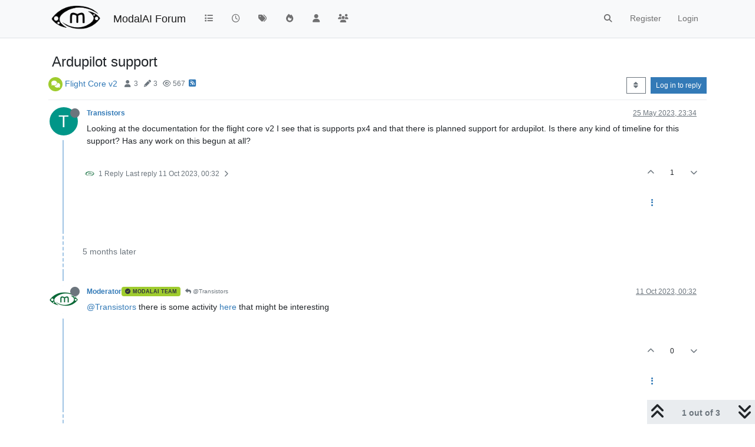

--- FILE ---
content_type: text/html; charset=utf-8
request_url: https://forum.modalai.com/topic/2196/ardupilot-support
body_size: 13654
content:
<!DOCTYPE html>
<html lang="en-GB" data-dir="ltr" style="direction: ltr;">
<head>
	<title>Ardupilot support | ModalAI Forum</title>
	<meta name="viewport" content="width&#x3D;device-width, initial-scale&#x3D;1.0" />
	<meta name="content-type" content="text/html; charset=UTF-8" />
	<meta name="apple-mobile-web-app-capable" content="yes" />
	<meta name="mobile-web-app-capable" content="yes" />
	<meta property="og:site_name" content="ModalAI Forum" />
	<meta name="msapplication-badge" content="frequency=30; polling-uri=https://forum.modalai.com/sitemap.xml" />
	<meta name="theme-color" content="#ffffff" />
	<meta name="msapplication-square150x150logo" content="/assets/uploads/system/site-logo.png" />
	<meta name="title" content="Ardupilot support" />
	<meta name="description" content="Looking at the documentation for the flight core v2 I see that is supports px4 and that there is planned support for ardupilot. Is there any kind of timeline for this support? Has any work on this begun at all? " />
	<meta property="og:title" content="Ardupilot support" />
	<meta property="og:description" content="Looking at the documentation for the flight core v2 I see that is supports px4 and that there is planned support for ardupilot. Is there any kind of timeline for this support? Has any work on this begun at all? " />
	<meta property="og:type" content="article" />
	<meta property="article:published_time" content="2023-05-25T23:34:42.819Z" />
	<meta property="article:modified_time" content="2024-07-13T04:56:44.842Z" />
	<meta property="article:section" content="Flight Core v2" />
	<meta property="og:image" content="https://forum.modalai.com/assets/uploads/system/site-logo.png" />
	<meta property="og:image:url" content="https://forum.modalai.com/assets/uploads/system/site-logo.png" />
	<meta property="og:image:width" content="463" />
	<meta property="og:image:height" content="245" />
	<meta property="og:url" content="https://forum.modalai.com/topic/2196/ardupilot-support" />
	
	<link rel="stylesheet" type="text/css" href="/assets/client.css?v=r4gp3i66d9g" />
	<link rel="icon" type="image/x-icon" href="/assets/uploads/system/favicon.ico?v&#x3D;r4gp3i66d9g" />
	<link rel="manifest" href="/manifest.webmanifest" crossorigin="use-credentials" />
	<link rel="search" type="application/opensearchdescription+xml" title="ModalAI Forum" href="/osd.xml" />
	<link rel="apple-touch-icon" href="/assets/images/touch/512.png" />
	<link rel="icon" sizes="36x36" href="/assets/images/touch/36.png" />
	<link rel="icon" sizes="48x48" href="/assets/images/touch/48.png" />
	<link rel="icon" sizes="72x72" href="/assets/images/touch/72.png" />
	<link rel="icon" sizes="96x96" href="/assets/images/touch/96.png" />
	<link rel="icon" sizes="144x144" href="/assets/images/touch/144.png" />
	<link rel="icon" sizes="192x192" href="/assets/images/touch/192.png" />
	<link rel="icon" sizes="512x512" href="/assets/images/touch/512.png" />
	<link rel="prefetch" href="/assets/src/modules/composer.js?v&#x3D;r4gp3i66d9g" />
	<link rel="prefetch" href="/assets/src/modules/composer/uploads.js?v&#x3D;r4gp3i66d9g" />
	<link rel="prefetch" href="/assets/src/modules/composer/drafts.js?v&#x3D;r4gp3i66d9g" />
	<link rel="prefetch" href="/assets/src/modules/composer/tags.js?v&#x3D;r4gp3i66d9g" />
	<link rel="prefetch" href="/assets/src/modules/composer/categoryList.js?v&#x3D;r4gp3i66d9g" />
	<link rel="prefetch" href="/assets/src/modules/composer/resize.js?v&#x3D;r4gp3i66d9g" />
	<link rel="prefetch" href="/assets/src/modules/composer/autocomplete.js?v&#x3D;r4gp3i66d9g" />
	<link rel="prefetch" href="/assets/templates/composer.tpl?v&#x3D;r4gp3i66d9g" />
	<link rel="prefetch" href="/assets/language/en-GB/topic.json?v&#x3D;r4gp3i66d9g" />
	<link rel="prefetch" href="/assets/language/en-GB/modules.json?v&#x3D;r4gp3i66d9g" />
	<link rel="prefetch" href="/assets/language/en-GB/tags.json?v&#x3D;r4gp3i66d9g" />
	<link rel="prefetch stylesheet" href="/assets/plugins/nodebb-plugin-markdown/styles/default.css" />
	<link rel="prefetch" href="/assets/language/en-GB/markdown.json?v&#x3D;r4gp3i66d9g" />
	<link rel="stylesheet" href="https://forum.modalai.com/assets/plugins/nodebb-plugin-emoji/emoji/styles.css?v&#x3D;r4gp3i66d9g" />
	<link rel="canonical" href="https://forum.modalai.com/topic/2196/ardupilot-support" />
	<link rel="alternate" type="application/rss+xml" href="/topic/2196.rss" />
	<link rel="up" href="https://forum.modalai.com/category/36/flight-core-v2" />
	<link rel="author" href="https://forum.modalai.com/user/transistors" />
	

	<script>
		var config = JSON.parse('{"relative_path":"","upload_url":"/assets/uploads","asset_base_url":"/assets","assetBaseUrl":"/assets","siteTitle":"ModalAI Forum","browserTitle":"ModalAI Forum","titleLayout":"&#123;pageTitle&#125; | &#123;browserTitle&#125;","showSiteTitle":true,"maintenanceMode":false,"minimumTitleLength":3,"maximumTitleLength":255,"minimumPostLength":8,"maximumPostLength":32767,"minimumTagsPerTopic":0,"maximumTagsPerTopic":5,"minimumTagLength":3,"maximumTagLength":15,"undoTimeout":10000,"useOutgoingLinksPage":false,"allowGuestHandles":false,"allowTopicsThumbnail":false,"usePagination":false,"disableChat":true,"disableChatMessageEditing":false,"maximumChatMessageLength":1000,"socketioTransports":["polling","websocket"],"socketioOrigins":"https://forum.modalai.com:*","websocketAddress":"","maxReconnectionAttempts":5,"reconnectionDelay":1500,"topicsPerPage":20,"postsPerPage":20,"maximumFileSize":8192,"theme:id":"nodebb-theme-persona","theme:src":"","defaultLang":"en-GB","userLang":"en-GB","loggedIn":false,"uid":-1,"cache-buster":"v=r4gp3i66d9g","topicPostSort":"oldest_to_newest","categoryTopicSort":"oldest_to_newest","csrf_token":false,"searchEnabled":true,"searchDefaultInQuick":"titles","bootswatchSkin":"","composer:showHelpTab":true,"enablePostHistory":true,"timeagoCutoff":30,"timeagoCodes":["af","am","ar","az-short","az","be","bg","bs","ca","cs","cy","da","de-short","de","dv","el","en-short","en","es-short","es","et","eu","fa-short","fa","fi","fr-short","fr","gl","he","hr","hu","hy","id","is","it-short","it","ja","jv","ko","ky","lt","lv","mk","nl","no","pl","pt-br-short","pt-br","pt-short","pt","ro","rs","ru","rw","si","sk","sl","sq","sr","sv","th","tr-short","tr","uk","ur","uz","vi","zh-CN","zh-TW"],"cookies":{"enabled":false,"message":"[[global:cookies.message]]","dismiss":"[[global:cookies.accept]]","link":"[[global:cookies.learn_more]]","link_url":"https:&#x2F;&#x2F;www.cookiesandyou.com"},"thumbs":{"size":512},"iconBackgrounds":["#f44336","#e91e63","#9c27b0","#673ab7","#3f51b5","#2196f3","#009688","#1b5e20","#33691e","#827717","#e65100","#ff5722","#795548","#607d8b"],"emailPrompt":1,"useragent":{"isYaBrowser":false,"isAuthoritative":true,"isMobile":false,"isMobileNative":false,"isTablet":false,"isiPad":false,"isiPod":false,"isiPhone":false,"isiPhoneNative":false,"isAndroid":false,"isAndroidNative":false,"isBlackberry":false,"isOpera":false,"isIE":false,"isEdge":false,"isIECompatibilityMode":false,"isSafari":false,"isFirefox":false,"isWebkit":false,"isChrome":true,"isKonqueror":false,"isOmniWeb":false,"isSeaMonkey":false,"isFlock":false,"isAmaya":false,"isPhantomJS":false,"isEpiphany":false,"isDesktop":true,"isWindows":false,"isLinux":false,"isLinux64":false,"isMac":true,"isChromeOS":false,"isBada":false,"isSamsung":false,"isRaspberry":false,"isBot":false,"isCurl":false,"isAndroidTablet":false,"isWinJs":false,"isKindleFire":false,"isSilk":false,"isCaptive":false,"isSmartTV":false,"isUC":false,"isFacebook":false,"isAlamoFire":false,"isElectron":false,"silkAccelerated":false,"browser":"Chrome","version":"131.0.0.0","os":"OS X","platform":"Apple Mac","geoIp":{},"source":"Mozilla/5.0 (Macintosh; Intel Mac OS X 10_15_7) AppleWebKit/537.36 (KHTML, like Gecko) Chrome/131.0.0.0 Safari/537.36; ClaudeBot/1.0; +claudebot@anthropic.com)","isWechat":false},"acpLang":"undefined","topicSearchEnabled":false,"disableCustomUserSkins":false,"composer-default":{},"hideSubCategories":false,"hideCategoryLastPost":false,"enableQuickReply":false,"markdown":{"highlight":1,"hljsLanguages":["common"],"theme":"default.css","defaultHighlightLanguage":""},"emojiCustomFirst":false,"sso-google":{"style":"dark"},"spam-be-gone":{},"google-analytics":{"displayFeatures":"off","ga4id":"G-ZLJRCDKGRS","id":"","useUA":"off"}}');
		var app = {
			user: JSON.parse('{"uid":0,"username":"Guest","displayname":"Guest","userslug":"","fullname":"Guest","email":"","icon:text":"?","icon:bgColor":"#aaa","groupTitle":"","groupTitleArray":[],"status":"offline","reputation":0,"email:confirmed":false,"unreadData":{"":{},"new":{},"watched":{},"unreplied":{}},"isAdmin":false,"isGlobalMod":false,"isMod":false,"privileges":{"chat":false,"upload:post:image":false,"upload:post:file":false,"signature":false,"invite":false,"group:create":false,"search:content":false,"search:users":false,"search:tags":false,"view:users":true,"view:tags":true,"view:groups":true,"local:login":false,"ban":false,"mute":false,"view:users:info":false},"timeagoCode":"en","offline":true,"lastRoomId":null,"isEmailConfirmSent":false}')
		};

		document.documentElement.style.setProperty('--panel-offset', `${localStorage.getItem('panelOffset') || 0}px`);
	</script>

	
	
</head>

<body class="page-topic page-topic-2196 page-topic-ardupilot-support template-topic page-topic-category-36 page-topic-category-flight-core-v2 parent-category-45 parent-category-36 page-status-200 theme-persona user-guest skin-noskin">
	<nav id="menu" class="slideout-menu hidden">
		<section class="menu-section" data-section="navigation">
	<ul class="menu-section-list text-bg-dark"></ul>
</section>


	</nav>
	<nav id="chats-menu" class="slideout-menu hidden">
		
	</nav>

	<main id="panel" class="slideout-panel">
		<nav class="navbar sticky-top navbar-expand-lg bg-light header border-bottom py-0" id="header-menu" component="navbar">
			<div class="container justify-content-start flex-nowrap">
							<div class="d-flex align-items-center me-auto" style="min-width: 0px;">
				<button type="button" class="navbar-toggler border-0" id="mobile-menu">
					<i class="fa fa-lg fa-fw fa-bars unread-count" ></i>
					<span component="unread/icon" class="notification-icon fa fa-fw fa-book unread-count" data-content="0" data-unread-url="/unread"></span>
				</button>
				<div class="d-inline-flex align-items-center" style="min-width: 0px;">
					
					<a class="navbar-brand" href="/">
						<img alt="" class=" forum-logo d-inline-block align-text-bottom" src="/assets/uploads/system/site-logo.png?v=r4gp3i66d9g" />
					</a>
					
					
					<a class="navbar-brand text-truncate" href="/">
						ModalAI Forum
					</a>
					
				</div>
			</div>

			
			<div class="navbar-search visible-xs">
				<form action="/search" method="GET">
					<button type="button" class="btn btn-link"><i class="fa fa-lg fa-fw fa-search" title="Search"></i></button>
					<input autocomplete="off" type="text" class="form-control hidden" name="term" placeholder="Search"/>
					<button class="btn btn-primary hidden" type="submit"></button>
					<input type="text" class="hidden" name="in" value="titles" />
				</form>
				<div class="quick-search-container dropdown-menu d-block mt-2 hidden">
					<div class="quick-search-results-container"></div>
				</div>
			</div>
			

			

			<div component="navbar/title" class="visible-xs hidden">
				<span></span>
			</div>

			<div id="nav-dropdown" class="collapse navbar-collapse d-none d-lg-block">
				<ul id="main-nav" class="navbar-nav me-auto mb-2 mb-lg-0">
					
					
					<li class="nav-item " title="Categories">
						<a class="nav-link navigation-link "
						 href="&#x2F;categories" >
							
							<i class="fa fa-fw fa-list" data-content=""></i>
							
							
							<span class="visible-xs-inline">Categories</span>
							
							
						</a>
						
					</li>
					
					
					
					<li class="nav-item " title="Recent">
						<a class="nav-link navigation-link "
						 href="&#x2F;recent" >
							
							<i class="fa fa-fw fa-clock-o" data-content=""></i>
							
							
							<span class="visible-xs-inline">Recent</span>
							
							
						</a>
						
					</li>
					
					
					
					<li class="nav-item " title="Tags">
						<a class="nav-link navigation-link "
						 href="&#x2F;tags" >
							
							<i class="fa fa-fw fa-tags" data-content=""></i>
							
							
							<span class="visible-xs-inline">Tags</span>
							
							
						</a>
						
					</li>
					
					
					
					<li class="nav-item " title="Popular">
						<a class="nav-link navigation-link "
						 href="&#x2F;popular" >
							
							<i class="fa fa-fw fa-fire" data-content=""></i>
							
							
							<span class="visible-xs-inline">Popular</span>
							
							
						</a>
						
					</li>
					
					
					
					<li class="nav-item " title="Users">
						<a class="nav-link navigation-link "
						 href="&#x2F;users" >
							
							<i class="fa fa-fw fa-user" data-content=""></i>
							
							
							<span class="visible-xs-inline">Users</span>
							
							
						</a>
						
					</li>
					
					
					
					<li class="nav-item " title="Groups">
						<a class="nav-link navigation-link "
						 href="&#x2F;groups" >
							
							<i class="fa fa-fw fa-group" data-content=""></i>
							
							
							<span class="visible-xs-inline">Groups</span>
							
							
						</a>
						
					</li>
					
					
				</ul>
				<ul class="navbar-nav mb-2 mb-lg-0 hidden-xs">
					<li class="nav-item">
						<a href="#" id="reconnect" class="nav-link hide" title="Looks like your connection to ModalAI Forum was lost, please wait while we try to reconnect.">
							<i class="fa fa-check"></i>
						</a>
					</li>
				</ul>
				
				<div class="navbar-nav mb-2 mb-lg-0 position-relative">
					<form component="search/form" id="search-form" class="d-flex justify-content-end align-items-center" role="search" method="GET">
						<div component="search/fields" class="hidden" id="search-fields">
							<div class="input-group flex-nowrap">
								<input autocomplete="off" type="text" class="form-control" placeholder="Search" name="query" value="">

								<button href="#" class="btn btn-outline-secondary">
									<i class="fa fa-gears fa-fw advanced-search-link"></i>
								</button>
							</div>

							<div id="quick-search-container" class="quick-search-container dropdown-menu d-block mt-2 hidden">
								<div class="form-check filter-category mb-2 ms-4">
									<input class="form-check-input" type="checkbox" checked>
									<label class="form-check-label name"></label>
								</div>

								<div class="text-center loading-indicator"><i class="fa fa-spinner fa-spin"></i></div>
								<div class="quick-search-results-container"></div>
							</div>
							<button type="submit" class="btn btn-outline-secondary hide">Search</button>
						</div>

						<li id="" class="nav-item"><a component="search/button" id="search-button" href="#" class="nav-link"><i class="fa fa-search fa-fw" title="Search"></i></a></li>
					</form>

				</div>
				

				
				
				<ul id="logged-out-menu" class="navbar-nav me-0 mb-2 mb-lg-0 align-items-center">
					
					<li class="nav-item">
						<a class="nav-link" href="/register">
							<i class="fa fa-pencil fa-fw d-inline-block d-sm-none"></i>
							<span>Register</span>
						</a>
					</li>
					
					<li class="nav-item">
						<a class="nav-link" href="/login">
							<i class="fa fa-sign-in fa-fw d-inline-block d-sm-none"></i>
							<span>Login</span>
						</a>
					</li>
				</ul>
				
				
			</div>

			</div>
		</nav>
		<script>
			const rect = document.getElementById('header-menu').getBoundingClientRect();
			const offset = Math.max(0, rect.bottom);
			document.documentElement.style.setProperty('--panel-offset', offset + `px`);
		</script>
		<div class="container pt-3" id="content">
		<noscript>
    <div class="alert alert-danger">
        <p>
            Your browser does not seem to support JavaScript. As a result, your viewing experience will be diminished, and you have been placed in <strong>read-only mode</strong>.
        </p>
        <p>
            Please download a browser that supports JavaScript, or enable it if it's disabled (i.e. NoScript).
        </p>
    </div>
</noscript>
		
<div data-widget-area="header">
	
</div>
<div class="row">
	<div class="topic col-lg-12">
		<div class="topic-header sticky-top">
			<h1 component="post/header" class="" itemprop="name">
				<span class="topic-title">
					<span component="topic/labels" class="d-inline-flex gap-2 align-items-center">
						<i component="topic/scheduled" class="fa fa-clock-o hidden" title="Scheduled"></i>
						<i component="topic/pinned" class="fa fa-thumb-tack hidden" title="Pinned"></i>
						<i component="topic/locked" class="fa fa-lock hidden" title="Locked"></i>
						<i class="fa fa-arrow-circle-right hidden" title="Moved"></i>
						
					</span>
					<span component="topic/title">Ardupilot support</span>
				</span>
			</h1>

			<div class="topic-info clearfix">
				<div class="category-item d-inline-block">
					<span class="icon d-inline-flex justify-content-center align-items-center align-middle rounded-circle" style="background-color: #9fcc2e; border-color: #9fcc2e!important; color: #ffffff; width:24px; height: 24px; font-size: 12px;"><i class="fa fa-fw fa-comments"></i></span>
					<a href="/category/36/flight-core-v2">Flight Core v2</a>
				</div>

				<div data-tid="2196" component="topic/tags" class="tags tag-list d-inline-block hidden-xs">
					
				</div>
				<div class="d-inline-block hidden-xs">
					<div class="stats text-muted">
	<i class="fa fa-fw fa-user" title="Posters"></i>
	<span title="3" class="human-readable-number">3</span>
</div>
<div class="stats text-muted">
	<i class="fa fa-fw fa-pencil" title="Posts"></i>
	<span component="topic/post-count" title="3" class="human-readable-number">3</span>
</div>
<div class="stats text-muted">
	<i class="fa fa-fw fa-eye" title="Views"></i>
	<span class="human-readable-number" title="567">567</span>
</div>
				</div>
				
				<a class="hidden-xs" target="_blank" href="/topic/2196.rss"><i class="fa fa-rss-square"></i></a>
				
				

				<div class="topic-main-buttons float-end d-inline-block">
	<span class="loading-indicator btn float-start hidden" done="0">
		<span class="hidden-xs">Loading More Posts</span> <i class="fa fa-refresh fa-spin"></i>
	</span>

	

	

	<div title="Sort by" class="btn-group bottom-sheet hidden-xs" component="thread/sort">
	<button class="btn btn-sm btn-outline-secondary dropdown-toggle" data-bs-toggle="dropdown" type="button">
	<span><i class="fa fa-fw fa-sort"></i></span></button>
	<ul class="dropdown-menu dropdown-menu-end">
		<li><a class="dropdown-item" href="#" class="oldest_to_newest" data-sort="oldest_to_newest"><i class="fa fa-fw"></i> Oldest to Newest</a></li>
		<li><a class="dropdown-item" href="#" class="newest_to_oldest" data-sort="newest_to_oldest"><i class="fa fa-fw"></i> Newest to Oldest</a></li>
		<li><a class="dropdown-item" href="#" class="most_votes" data-sort="most_votes"><i class="fa fa-fw"></i> Most Votes</a></li>
	</ul>
</div>


	<div class="d-inline-block">
	
	</div>
	<div component="topic/reply/container" class="btn-group action-bar bottom-sheet hidden">
	<a href="/compose?tid=2196" class="btn btn-sm btn-primary" component="topic/reply" data-ajaxify="false" role="button"><i class="fa fa-reply visible-xs-inline"></i><span class="visible-sm-inline visible-md-inline visible-lg-inline"> Reply</span></a>
	<button type="button" class="btn btn-sm btn-primary dropdown-toggle" data-bs-toggle="dropdown">
		<span class="caret"></span>
	</button>
	<ul class="dropdown-menu dropdown-menu-end" role="menu">
		<li><a class="dropdown-item" href="#" component="topic/reply-as-topic">Reply as topic</a></li>
	</ul>
</div>




<a component="topic/reply/guest" href="/login" class="btn btn-sm btn-primary">Log in to reply</a>


</div>

			</div>
		</div>
		

		
		<div component="topic/deleted/message" class="alert alert-warning mt-3 hidden d-flex justify-content-between flex-wrap">
    <span>This topic has been deleted. Only users with topic management privileges can see it.</span>
    <span>
        
    </span>
</div>
		

		<ul component="topic" class="posts timeline" data-tid="2196" data-cid="36">
			
				<li component="post" class="  topic-owner-post" data-index="0" data-pid="10235" data-uid="1640" data-timestamp="1685057682819" data-username="Transistors" data-userslug="transistors" itemscope itemtype="http://schema.org/Comment">
					<a component="post/anchor" data-index="0" id="1"></a>

					<meta itemprop="datePublished" content="2023-05-25T23:34:42.819Z">
					<meta itemprop="dateModified" content="">

					

<div class="clearfix post-header">
	<div class="icon float-start">
		<a href="/user/transistors">
			<span  alt="Transistors" title="Transistors" data-uid="1640" loading="lazy" class="avatar  avatar-rounded" component="user/picture" style="--avatar-size: 48px; background-color: #009688;">T</span>
			<i component="user/status" class="fa fa-circle status offline" title="Offline"></i>
		</a>
	</div>

	<small class="d-flex">
		<div class="d-flex align-items-center gap-1 flex-wrap w-100">
			<strong class="text-nowrap">
				<a href="/user/transistors" itemprop="author" data-username="Transistors" data-uid="1640">Transistors</a>
			</strong>

			

			

			<span class="visible-xs-inline-block visible-sm-inline-block visible-md-inline-block visible-lg-inline-block">
				

				<span>
					
				</span>
			</span>
			<div class="d-flex align-items-center gap-1 flex-grow-1 justify-content-end">
				<span>
					<i component="post/edit-indicator" class="fa fa-pencil-square edit-icon hidden"></i>

					<span data-editor="" component="post/editor" class="hidden">last edited by  <span class="timeago" title=""></span></span>

					<span class="visible-xs-inline-block visible-sm-inline-block visible-md-inline-block visible-lg-inline-block">
						<a class="permalink text-muted" href="/post/10235"><span class="timeago" title="2023-05-25T23:34:42.819Z"></span></a>
					</span>
				</span>
				<span class="bookmarked"><i class="fa fa-bookmark-o"></i></span>
			</div>
		</div>
	</small>
</div>

<br />

<div class="content" component="post/content" itemprop="text">
	<p dir="auto">Looking at the documentation for the flight core v2 I see that is supports px4 and that there is planned support for ardupilot. Is there any kind of timeline for this support? Has any work on this begun at all?</p>

</div>

<div class="post-footer">
	

	<div class="clearfix">
	
	<a component="post/reply-count" data-target-component="post/replies/container" href="#" class="threaded-replies user-select-none float-start text-muted ">
		<span component="post/reply-count/avatars" class="avatars d-inline-flex gap-1 align-items-top hidden-xs ">
			
			<span><img  alt="Moderator" title="Moderator" data-uid="206" loading="lazy" class="avatar  avatar-rounded" component="avatar/picture" src="https://lh3.googleusercontent.com/a-/AOh14Gh3aRJz6QqJ1ghBo-OSlobmZCQkcEarmHYYZ7vv=s96-c" style="--avatar-size: 16px;" onError="this.remove();" itemprop="image" /><span  alt="Moderator" title="Moderator" data-uid="206" loading="lazy" class="avatar  avatar-rounded" component="avatar/icon" style="--avatar-size: 16px; background-color: #673ab7;">M</span></span>
			
			
		</span>

		<span class="replies-count small" component="post/reply-count/text" data-replies="1">1 Reply</span>
		<span class="replies-last hidden-xs small">Last reply <span class="timeago" title="2023-10-11T00:32:00.550Z"></span></span>

		<i class="fa fa-fw fa-chevron-right" component="post/replies/open"></i>
		<i class="fa fa-fw fa-chevron-down hidden" component="post/replies/close"></i>
		<i class="fa fa-fw fa-spin fa-spinner hidden" component="post/replies/loading"></i>
	</a>
	

	<small class="float-end" component="post/actions">
		<!-- This partial intentionally left blank; overwritten by nodebb-plugin-reactions -->
		<span class="post-tools">
			<a component="post/reply" href="#" class="user-select-none hidden">Reply</a>
			<a component="post/quote" href="#" class="user-select-none hidden">Quote</a>
		</span>

		
		<span class="votes">
			<a component="post/upvote" href="#" class="">
				<i class="fa fa-chevron-up"></i>
			</a>

			<span component="post/vote-count" data-votes="1">1</span>

			
			<a component="post/downvote" href="#" class="">
				<i class="fa fa-chevron-down"></i>
			</a>
			
		</span>
		

		<span component="post/tools" class="dropdown moderator-tools bottom-sheet d-inline-blockhidden">
	<a class="dropdown-toggle d-block" href="#" data-bs-toggle="dropdown"><i class="fa fa-fw fa-ellipsis-v"></i></a>
	<ul class="dropdown-menu dropdown-menu-end" role="menu"></ul>
</span>

	</small>
	</div>
	<div component="post/replies/container"></div>
</div>

				</li>
				
				
				
			
				<li component="post" class="  " data-index="1" data-pid="12632" data-uid="206" data-timestamp="1696984320550" data-username="Moderator" data-userslug="moderator" itemscope itemtype="http://schema.org/Comment">
					<a component="post/anchor" data-index="1" id="2"></a>

					<meta itemprop="datePublished" content="2023-10-11T00:32:00.550Z">
					<meta itemprop="dateModified" content="">

					

<div class="clearfix post-header">
	<div class="icon float-start">
		<a href="/user/moderator">
			<img  alt="Moderator" title="Moderator" data-uid="206" loading="lazy" class="avatar  avatar-rounded" component="user/picture" src="https://lh3.googleusercontent.com/a-/AOh14Gh3aRJz6QqJ1ghBo-OSlobmZCQkcEarmHYYZ7vv=s96-c" style="--avatar-size: 48px;" onError="this.remove();" itemprop="image" /><span  alt="Moderator" title="Moderator" data-uid="206" loading="lazy" class="avatar  avatar-rounded" component="user/picture" style="--avatar-size: 48px; background-color: #673ab7;">M</span>
			<i component="user/status" class="fa fa-circle status offline" title="Offline"></i>
		</a>
	</div>

	<small class="d-flex">
		<div class="d-flex align-items-center gap-1 flex-wrap w-100">
			<strong class="text-nowrap">
				<a href="/user/moderator" itemprop="author" data-username="Moderator" data-uid="206">Moderator</a>
			</strong>

			
			
			<a href="/groups/modalai-team" class="badge rounded-1 text-uppercase text-truncate" style="max-width: 150px;color:#30323d;background-color: #9fcc2e;"><i class="fa fa-circle-check me-1"></i><span class="badge-text">ModalAI Team</span></a>
			
			

			

			<span class="visible-xs-inline-block visible-sm-inline-block visible-md-inline-block visible-lg-inline-block">
				
				<a component="post/parent" class="btn btn-sm btn-outline-secondary hidden-xs" data-topid="10235" href="/post/10235"><i class="fa fa-reply"></i> @Transistors</a>
				

				<span>
					
				</span>
			</span>
			<div class="d-flex align-items-center gap-1 flex-grow-1 justify-content-end">
				<span>
					<i component="post/edit-indicator" class="fa fa-pencil-square edit-icon hidden"></i>

					<span data-editor="" component="post/editor" class="hidden">last edited by  <span class="timeago" title=""></span></span>

					<span class="visible-xs-inline-block visible-sm-inline-block visible-md-inline-block visible-lg-inline-block">
						<a class="permalink text-muted" href="/post/12632"><span class="timeago" title="2023-10-11T00:32:00.550Z"></span></a>
					</span>
				</span>
				<span class="bookmarked"><i class="fa fa-bookmark-o"></i></span>
			</div>
		</div>
	</small>
</div>

<br />

<div class="content" component="post/content" itemprop="text">
	<p dir="auto"><a class="plugin-mentions-user plugin-mentions-a" href="https://forum.modalai.com/uid/1640">@Transistors</a> there is some activity <a href="https://github.com/hendjoshsr71/ardupilot/tree/pr/add_modalai_fcv2" rel="nofollow ugc">here</a> that might be interesting</p>

</div>

<div class="post-footer">
	

	<div class="clearfix">
	
	<a component="post/reply-count" data-target-component="post/replies/container" href="#" class="threaded-replies user-select-none float-start text-muted hidden">
		<span component="post/reply-count/avatars" class="avatars d-inline-flex gap-1 align-items-top hidden-xs ">
			
			
		</span>

		<span class="replies-count small" component="post/reply-count/text" data-replies="0">1 Reply</span>
		<span class="replies-last hidden-xs small">Last reply <span class="timeago" title=""></span></span>

		<i class="fa fa-fw fa-chevron-right" component="post/replies/open"></i>
		<i class="fa fa-fw fa-chevron-down hidden" component="post/replies/close"></i>
		<i class="fa fa-fw fa-spin fa-spinner hidden" component="post/replies/loading"></i>
	</a>
	

	<small class="float-end" component="post/actions">
		<!-- This partial intentionally left blank; overwritten by nodebb-plugin-reactions -->
		<span class="post-tools">
			<a component="post/reply" href="#" class="user-select-none hidden">Reply</a>
			<a component="post/quote" href="#" class="user-select-none hidden">Quote</a>
		</span>

		
		<span class="votes">
			<a component="post/upvote" href="#" class="">
				<i class="fa fa-chevron-up"></i>
			</a>

			<span component="post/vote-count" data-votes="0">0</span>

			
			<a component="post/downvote" href="#" class="">
				<i class="fa fa-chevron-down"></i>
			</a>
			
		</span>
		

		<span component="post/tools" class="dropdown moderator-tools bottom-sheet d-inline-blockhidden">
	<a class="dropdown-toggle d-block" href="#" data-bs-toggle="dropdown"><i class="fa fa-fw fa-ellipsis-v"></i></a>
	<ul class="dropdown-menu dropdown-menu-end" role="menu"></ul>
</span>

	</small>
	</div>
	<div component="post/replies/container"></div>
</div>

				</li>
				
				
				
			
				<li component="post" class="  " data-index="2" data-pid="18213" data-uid="469" data-timestamp="1720846604842" data-username="Andrew Tridgell" data-userslug="andrew-tridgell" itemscope itemtype="http://schema.org/Comment">
					<a component="post/anchor" data-index="2" id="3"></a>

					<meta itemprop="datePublished" content="2024-07-13T04:56:44.842Z">
					<meta itemprop="dateModified" content="">

					

<div class="clearfix post-header">
	<div class="icon float-start">
		<a href="/user/andrew-tridgell">
			<img  alt="Andrew Tridgell" title="Andrew Tridgell" data-uid="469" loading="lazy" class="avatar  avatar-rounded" component="user/picture" src="https://lh3.googleusercontent.com/a-/AOh14GgohDOlMSkny9UldXZsJl-h6g0AQHNV4qSLxWE8=s96-c" style="--avatar-size: 48px;" onError="this.remove();" itemprop="image" /><span  alt="Andrew Tridgell" title="Andrew Tridgell" data-uid="469" loading="lazy" class="avatar  avatar-rounded" component="user/picture" style="--avatar-size: 48px; background-color: #33691e;">A</span>
			<i component="user/status" class="fa fa-circle status offline" title="Offline"></i>
		</a>
	</div>

	<small class="d-flex">
		<div class="d-flex align-items-center gap-1 flex-wrap w-100">
			<strong class="text-nowrap">
				<a href="/user/andrew-tridgell" itemprop="author" data-username="Andrew Tridgell" data-uid="469">Andrew Tridgell</a>
			</strong>

			

			

			<span class="visible-xs-inline-block visible-sm-inline-block visible-md-inline-block visible-lg-inline-block">
				

				<span>
					
				</span>
			</span>
			<div class="d-flex align-items-center gap-1 flex-grow-1 justify-content-end">
				<span>
					<i component="post/edit-indicator" class="fa fa-pencil-square edit-icon hidden"></i>

					<span data-editor="" component="post/editor" class="hidden">last edited by  <span class="timeago" title=""></span></span>

					<span class="visible-xs-inline-block visible-sm-inline-block visible-md-inline-block visible-lg-inline-block">
						<a class="permalink text-muted" href="/post/18213"><span class="timeago" title="2024-07-13T04:56:44.842Z"></span></a>
					</span>
				</span>
				<span class="bookmarked"><i class="fa fa-bookmark-o"></i></span>
			</div>
		</div>
	</small>
</div>

<br />

<div class="content" component="post/content" itemprop="text">
	<p dir="auto">see <a href="https://forum.modalai.com/topic/3640/ardupilot-on-voxl2">https://forum.modalai.com/topic/3640/ardupilot-on-voxl2</a></p>

</div>

<div class="post-footer">
	

	<div class="clearfix">
	
	<a component="post/reply-count" data-target-component="post/replies/container" href="#" class="threaded-replies user-select-none float-start text-muted hidden">
		<span component="post/reply-count/avatars" class="avatars d-inline-flex gap-1 align-items-top hidden-xs ">
			
			
		</span>

		<span class="replies-count small" component="post/reply-count/text" data-replies="0">1 Reply</span>
		<span class="replies-last hidden-xs small">Last reply <span class="timeago" title=""></span></span>

		<i class="fa fa-fw fa-chevron-right" component="post/replies/open"></i>
		<i class="fa fa-fw fa-chevron-down hidden" component="post/replies/close"></i>
		<i class="fa fa-fw fa-spin fa-spinner hidden" component="post/replies/loading"></i>
	</a>
	

	<small class="float-end" component="post/actions">
		<!-- This partial intentionally left blank; overwritten by nodebb-plugin-reactions -->
		<span class="post-tools">
			<a component="post/reply" href="#" class="user-select-none hidden">Reply</a>
			<a component="post/quote" href="#" class="user-select-none hidden">Quote</a>
		</span>

		
		<span class="votes">
			<a component="post/upvote" href="#" class="">
				<i class="fa fa-chevron-up"></i>
			</a>

			<span component="post/vote-count" data-votes="1">1</span>

			
			<a component="post/downvote" href="#" class="">
				<i class="fa fa-chevron-down"></i>
			</a>
			
		</span>
		

		<span component="post/tools" class="dropdown moderator-tools bottom-sheet d-inline-blockhidden">
	<a class="dropdown-toggle d-block" href="#" data-bs-toggle="dropdown"><i class="fa fa-fw fa-ellipsis-v"></i></a>
	<ul class="dropdown-menu dropdown-menu-end" role="menu"></ul>
</span>

	</small>
	</div>
	<div component="post/replies/container"></div>
</div>

				</li>
				
				
				
			
		</ul>

		

		

		

		<div class="pagination-block text-center">
    <div class="progress-bar"></div>
    <div class="wrapper dropup">
        <i class="fa fa-2x fa-angle-double-up pointer fa-fw pagetop"></i>

        <a href="#" class="dropdown-toggle d-inline-block" data-bs-toggle="dropdown" data-bs-reference="parent">
            <span class="pagination-text"></span>
        </a>

        <i class="fa fa-2x fa-angle-double-down pointer fa-fw pagebottom"></i>
        <ul class="dropdown-menu dropdown-menu-end" role="menu">
            <li>
                <div class="row">
                    <div class="col-8 post-content"></div>
                    <div class="col-4 text-end">
                        <div class="scroller-content">
                            <span class="pointer pagetop">First post <i class="fa fa-angle-double-up"></i></span>
                            <div class="scroller-container">
                                <div class="scroller-thumb">
                                    <span class="thumb-text"></span>
                                    <div class="scroller-thumb-icon"></div>
                                </div>
                            </div>
                            <span class="pointer pagebottom">Last post <i class="fa fa-angle-double-down"></i></span>
                        </div>
                    </div>
                </div>
                <div class="row">
                    <div class="col-6">
                        <button id="myNextPostBtn" class="btn btn-outline-secondary form-control" disabled>Go to my next post</button>
                    </div>
                    <div class="col-6">
                        <input type="number" class="form-control" id="indexInput" placeholder="Go to post index">
                    </div>
                </div>
            </li>
        </ul>
    </div>
</div>

	</div>
	<div data-widget-area="sidebar" class="col-lg-3 col-sm-12 hidden">
		
	</div>
</div>

<div data-widget-area="footer">
	
	<footer id="footer" class="container footer">
	<div>
		Powered by <a target="_blank" href="https://nodebb.org">NodeBB</a> | <a target="_blank" href="//github.com/NodeBB/NodeBB/graphs/contributors">Contributors</a>
	</div>
</footer>
	
</div>


<noscript>
<div component="pagination" class="pagination-container hidden">
	<ul class="pagination hidden-xs justify-content-center">
		<li class="page-item previous float-start disabled">
			<a class="page-link" href="?" data-page="1"><i class="fa fa-chevron-left"></i> </a>
		</li>

		

		<li class="page-item next float-end disabled">
			<a class="page-link" href="?" data-page="1"> <i class="fa fa-chevron-right"></i></a>
		</li>
	</ul>

	<ul class="pagination hidden-sm hidden-md hidden-lg justify-content-center">
		<li class="page-item first disabled">
			<a class="page-link" href="?" data-page="1"><i class="fa fa-fast-backward"></i> </a>
		</li>

		<li class="page-item previous disabled">
			<a class="page-link" href="?" data-page="1"><i class="fa fa-chevron-left"></i> </a>
		</li>

		<li component="pagination/select-page" class="page-item page select-page">
			<a class="page-link" href="#">1 / 1</a>
		</li>

		<li class="page-item next disabled">
			<a class="page-link" href="?" data-page="1"> <i class="fa fa-chevron-right"></i></a>
		</li>

		<li class="page-item last disabled">
			<a class="page-link" href="?" data-page="1"><i class="fa fa-fast-forward"></i> </a>
		</li>
	</ul>
</div>
</noscript>

<script id="ajaxify-data" type="application/json">{"cid":36,"lastposttime":1720846604842,"mainPid":10235,"postcount":3,"slug":"2196/ardupilot-support","tid":2196,"timestamp":1685057682819,"title":"Ardupilot support","uid":1640,"viewcount":567,"postercount":3,"downvotes":0,"upvotes":1,"teaserPid":18213,"deleted":0,"locked":0,"pinned":0,"pinExpiry":0,"deleterUid":0,"titleRaw":"Ardupilot support","timestampISO":"2023-05-25T23:34:42.819Z","scheduled":false,"lastposttimeISO":"2024-07-13T04:56:44.842Z","pinExpiryISO":"","votes":1,"tags":[],"thumbs":[],"posts":[{"content":"<p dir=\"auto\">Looking at the documentation for the flight core v2 I see that is supports px4 and that there is planned support for ardupilot. Is there any kind of timeline for this support? Has any work on this begun at all?<\/p>\n","pid":10235,"tid":2196,"timestamp":1685057682819,"uid":1640,"downvotes":0,"upvotes":1,"replies":{"hasMore":false,"users":[{"uid":206,"username":"Moderator","userslug":"moderator","picture":"https://lh3.googleusercontent.com/a-/AOh14Gh3aRJz6QqJ1ghBo-OSlobmZCQkcEarmHYYZ7vv=s96-c","fullname":"","displayname":"Moderator","icon:text":"M","icon:bgColor":"#673ab7"}],"text":"[[topic:one_reply_to_this_post]]","count":1,"timestampISO":"2023-10-11T00:32:00.550Z"},"deleted":0,"deleterUid":0,"edited":0,"bookmarks":0,"votes":1,"timestampISO":"2023-05-25T23:34:42.819Z","editedISO":"","index":0,"user":{"uid":1640,"username":"Transistors","userslug":"transistors","reputation":1,"postcount":3,"topiccount":2,"picture":null,"signature":"","banned":false,"banned:expire":0,"status":"offline","lastonline":1731089157211,"groupTitle":null,"mutedUntil":0,"displayname":"Transistors","groupTitleArray":[],"icon:text":"T","icon:bgColor":"#009688","lastonlineISO":"2024-11-08T18:05:57.211Z","banned_until":0,"banned_until_readable":"Not Banned","muted":false,"selectedGroups":[],"custom_profile_info":[]},"editor":null,"bookmarked":false,"upvoted":false,"downvoted":false,"selfPost":false,"events":[],"topicOwnerPost":true,"display_edit_tools":false,"display_delete_tools":false,"display_moderator_tools":false,"display_move_tools":false,"display_post_menu":0},{"content":"<p dir=\"auto\"><a class=\"plugin-mentions-user plugin-mentions-a\" href=\"https://forum.modalai.com/uid/1640\">@Transistors<\/a> there is some activity <a href=\"https://github.com/hendjoshsr71/ardupilot/tree/pr/add_modalai_fcv2\" rel=\"nofollow ugc\">here<\/a> that might be interesting<\/p>\n","pid":12632,"tid":2196,"timestamp":1696984320550,"toPid":"10235","uid":206,"deleted":0,"upvotes":0,"downvotes":0,"deleterUid":0,"edited":0,"replies":{"hasMore":false,"users":[],"text":"[[topic:one_reply_to_this_post]]","count":0},"bookmarks":0,"votes":0,"timestampISO":"2023-10-11T00:32:00.550Z","editedISO":"","index":1,"parent":{"username":"Transistors"},"user":{"uid":206,"username":"Moderator","userslug":"moderator","reputation":44,"postcount":581,"topiccount":59,"picture":"https://lh3.googleusercontent.com/a-/AOh14Gh3aRJz6QqJ1ghBo-OSlobmZCQkcEarmHYYZ7vv=s96-c","signature":"","banned":false,"banned:expire":0,"status":"offline","lastonline":1768932976678,"groupTitle":"[\"ModalAI Team\"]","mutedUntil":0,"displayname":"Moderator","groupTitleArray":["ModalAI Team"],"icon:text":"M","icon:bgColor":"#673ab7","lastonlineISO":"2026-01-20T18:16:16.678Z","banned_until":0,"banned_until_readable":"Not Banned","muted":false,"selectedGroups":[{"name":"ModalAI Team","slug":"modalai-team","labelColor":"#9fcc2e","textColor":"#30323d","icon":"fa-circle-check","userTitle":"ModalAI Team"}],"custom_profile_info":[]},"editor":null,"bookmarked":false,"upvoted":false,"downvoted":false,"selfPost":false,"events":[],"topicOwnerPost":false,"display_edit_tools":false,"display_delete_tools":false,"display_moderator_tools":false,"display_move_tools":false,"display_post_menu":0},{"content":"<p dir=\"auto\">see <a href=\"https://forum.modalai.com/topic/3640/ardupilot-on-voxl2\">https://forum.modalai.com/topic/3640/ardupilot-on-voxl2<\/a><\/p>\n","pid":18213,"tid":2196,"timestamp":1720846604842,"uid":469,"downvotes":0,"upvotes":1,"deleted":0,"deleterUid":0,"edited":0,"replies":{"hasMore":false,"users":[],"text":"[[topic:one_reply_to_this_post]]","count":0},"bookmarks":0,"votes":1,"timestampISO":"2024-07-13T04:56:44.842Z","editedISO":"","index":2,"user":{"uid":469,"username":"Andrew Tridgell","fullname":"","userslug":"andrew-tridgell","reputation":3,"postcount":4,"topiccount":1,"picture":"https://lh3.googleusercontent.com/a-/AOh14GgohDOlMSkny9UldXZsJl-h6g0AQHNV4qSLxWE8=s96-c","signature":"","banned":false,"banned:expire":0,"status":"offline","lastonline":1720857371801,"groupTitle":null,"mutedUntil":0,"displayname":"Andrew Tridgell","groupTitleArray":[],"icon:text":"A","icon:bgColor":"#33691e","lastonlineISO":"2024-07-13T07:56:11.801Z","banned_until":0,"banned_until_readable":"Not Banned","muted":false,"selectedGroups":[],"custom_profile_info":[]},"editor":null,"bookmarked":false,"upvoted":false,"downvoted":false,"selfPost":false,"events":[],"topicOwnerPost":false,"display_edit_tools":false,"display_delete_tools":false,"display_moderator_tools":false,"display_move_tools":false,"display_post_menu":0}],"events":[],"category":{"bgColor":"#9fcc2e","cid":36,"class":"col-md-3 col-xs-6","color":"#ffffff","description":"","descriptionParsed":"","disabled":0,"icon":"fa-comments","imageClass":"cover","isSection":0,"link":"","name":"Flight Core v2","numRecentReplies":1,"order":9,"parentCid":45,"post_count":234,"slug":"36/flight-core-v2","topic_count":42,"image":null,"maxTags":5,"minTags":0,"subCategoriesPerPage":10,"postQueue":0,"totalPostCount":234,"totalTopicCount":42},"tagWhitelist":[],"minTags":0,"maxTags":5,"thread_tools":[],"isFollowing":false,"isNotFollowing":true,"isIgnoring":false,"bookmark":null,"postSharing":[],"deleter":null,"merger":null,"related":[],"unreplied":false,"icons":[],"privileges":{"topics:reply":false,"topics:read":true,"topics:schedule":false,"topics:tag":false,"topics:delete":false,"posts:edit":false,"posts:history":false,"posts:delete":false,"posts:view_deleted":false,"read":true,"purge":false,"view_thread_tools":false,"editable":false,"deletable":false,"view_deleted":false,"view_scheduled":false,"isAdminOrMod":false,"disabled":0,"tid":"2196","uid":-1},"topicStaleDays":60,"reputation:disabled":0,"downvote:disabled":0,"feeds:disableRSS":0,"signatures:hideDuplicates":0,"bookmarkThreshold":5,"necroThreshold":7,"postEditDuration":0,"postDeleteDuration":0,"scrollToMyPost":true,"updateUrlWithPostIndex":true,"allowMultipleBadges":false,"privateUploads":false,"showPostPreviewsOnHover":true,"rssFeedUrl":"/topic/2196.rss","postIndex":1,"breadcrumbs":[{"text":"[[global:home]]","url":"/"},{"text":"VOXL Compute &amp; Autopilot","url":"/category/45/voxl-compute-autopilot","cid":45},{"text":"Flight Core v2","url":"/category/36/flight-core-v2","cid":36},{"text":"Ardupilot support"}],"pagination":{"prev":{"page":1,"active":false},"next":{"page":1,"active":false},"first":{"page":1,"active":true},"last":{"page":1,"active":true},"rel":[],"pages":[],"currentPage":1,"pageCount":1},"loggedIn":false,"loggedInUser":{"uid":0,"username":"[[global:guest]]","picture":"","icon:text":"?","icon:bgColor":"#aaa"},"relative_path":"","template":{"name":"topic","topic":true},"url":"/topic/2196/ardupilot-support","bodyClass":"page-topic page-topic-2196 page-topic-ardupilot-support template-topic page-topic-category-36 page-topic-category-flight-core-v2 parent-category-45 parent-category-36 page-status-200 theme-persona user-guest","_header":{"tags":{"meta":[{"name":"viewport","content":"width&#x3D;device-width, initial-scale&#x3D;1.0"},{"name":"content-type","content":"text/html; charset=UTF-8","noEscape":true},{"name":"apple-mobile-web-app-capable","content":"yes"},{"name":"mobile-web-app-capable","content":"yes"},{"property":"og:site_name","content":"ModalAI Forum"},{"name":"msapplication-badge","content":"frequency=30; polling-uri=https://forum.modalai.com/sitemap.xml","noEscape":true},{"name":"theme-color","content":"#ffffff"},{"name":"msapplication-square150x150logo","content":"/assets/uploads/system/site-logo.png","noEscape":true},{"name":"title","content":"Ardupilot support"},{"name":"description","content":"Looking at the documentation for the flight core v2 I see that is supports px4 and that there is planned support for ardupilot. Is there any kind of timeline for this support? Has any work on this begun at all? "},{"property":"og:title","content":"Ardupilot support"},{"property":"og:description","content":"Looking at the documentation for the flight core v2 I see that is supports px4 and that there is planned support for ardupilot. Is there any kind of timeline for this support? Has any work on this begun at all? "},{"property":"og:type","content":"article"},{"property":"article:published_time","content":"2023-05-25T23:34:42.819Z"},{"property":"article:modified_time","content":"2024-07-13T04:56:44.842Z"},{"property":"article:section","content":"Flight Core v2"},{"property":"og:image","content":"https://forum.modalai.com/assets/uploads/system/site-logo.png","noEscape":true},{"property":"og:image:url","content":"https://forum.modalai.com/assets/uploads/system/site-logo.png","noEscape":true},{"property":"og:image:width","content":"463"},{"property":"og:image:height","content":"245"},{"content":"https://forum.modalai.com/topic/2196/ardupilot-support","property":"og:url"}],"link":[{"rel":"icon","type":"image/x-icon","href":"/assets/uploads/system/favicon.ico?v&#x3D;r4gp3i66d9g"},{"rel":"manifest","href":"/manifest.webmanifest","crossorigin":"use-credentials"},{"rel":"search","type":"application/opensearchdescription+xml","title":"ModalAI Forum","href":"/osd.xml"},{"rel":"apple-touch-icon","href":"/assets/images/touch/512.png"},{"rel":"icon","sizes":"36x36","href":"/assets/images/touch/36.png"},{"rel":"icon","sizes":"48x48","href":"/assets/images/touch/48.png"},{"rel":"icon","sizes":"72x72","href":"/assets/images/touch/72.png"},{"rel":"icon","sizes":"96x96","href":"/assets/images/touch/96.png"},{"rel":"icon","sizes":"144x144","href":"/assets/images/touch/144.png"},{"rel":"icon","sizes":"192x192","href":"/assets/images/touch/192.png"},{"rel":"icon","sizes":"512x512","href":"/assets/images/touch/512.png"},{"rel":"prefetch","href":"/assets/src/modules/composer.js?v&#x3D;r4gp3i66d9g"},{"rel":"prefetch","href":"/assets/src/modules/composer/uploads.js?v&#x3D;r4gp3i66d9g"},{"rel":"prefetch","href":"/assets/src/modules/composer/drafts.js?v&#x3D;r4gp3i66d9g"},{"rel":"prefetch","href":"/assets/src/modules/composer/tags.js?v&#x3D;r4gp3i66d9g"},{"rel":"prefetch","href":"/assets/src/modules/composer/categoryList.js?v&#x3D;r4gp3i66d9g"},{"rel":"prefetch","href":"/assets/src/modules/composer/resize.js?v&#x3D;r4gp3i66d9g"},{"rel":"prefetch","href":"/assets/src/modules/composer/autocomplete.js?v&#x3D;r4gp3i66d9g"},{"rel":"prefetch","href":"/assets/templates/composer.tpl?v&#x3D;r4gp3i66d9g"},{"rel":"prefetch","href":"/assets/language/en-GB/topic.json?v&#x3D;r4gp3i66d9g"},{"rel":"prefetch","href":"/assets/language/en-GB/modules.json?v&#x3D;r4gp3i66d9g"},{"rel":"prefetch","href":"/assets/language/en-GB/tags.json?v&#x3D;r4gp3i66d9g"},{"rel":"prefetch stylesheet","type":"","href":"/assets/plugins/nodebb-plugin-markdown/styles/default.css"},{"rel":"prefetch","href":"/assets/language/en-GB/markdown.json?v&#x3D;r4gp3i66d9g"},{"rel":"stylesheet","href":"https://forum.modalai.com/assets/plugins/nodebb-plugin-emoji/emoji/styles.css?v&#x3D;r4gp3i66d9g"},{"rel":"canonical","href":"https://forum.modalai.com/topic/2196/ardupilot-support"},{"rel":"alternate","type":"application/rss+xml","href":"/topic/2196.rss"},{"rel":"up","href":"https://forum.modalai.com/category/36/flight-core-v2"},{"rel":"author","href":"https://forum.modalai.com/user/transistors"}]}},"widgets":{"footer":[{"html":"<footer id=\"footer\" class=\"container footer\">\r\n\t<div>\r\n\t\tPowered by <a target=\"_blank\" href=\"https://nodebb.org\">NodeBB<\/a> | <a target=\"_blank\" href=\"//github.com/NodeBB/NodeBB/graphs/contributors\">Contributors<\/a>\r\n\t<\/div>\r\n<\/footer>"}]}}</script>		</div><!-- /.container#content -->
	</main>
	
	<div id="taskbar" component="taskbar" class="taskbar fixed-bottom">
	<div class="navbar-inner"><ul class="nav navbar-nav"></ul></div>
</div>
	<script defer src="/assets/nodebb.min.js?v=r4gp3i66d9g"></script>



<script>
    if (document.readyState === 'loading') {
        document.addEventListener('DOMContentLoaded', prepareFooter);
    } else {
        prepareFooter();
    }

    function prepareFooter() {
        

        $(document).ready(function () {
            app.coldLoad();
        });
    }
</script>
</body>
</html>


--- FILE ---
content_type: application/javascript; charset=UTF-8
request_url: https://forum.modalai.com/assets/forum/topic-threadTools.d2e779c6a65ad5b1582b.min.js
body_size: 22176
content:
"use strict";(self.webpackChunknodebb=self.webpackChunknodebb||[]).push([[41375,16922,82586],{25142:(b,B,s)=>{var C,A;C=[s(85233),s(7927)],A=function(d,x){const P={};let I,m=0,u=!1,D,E=0;P.init=function(a,p){const y=$("body");typeof a=="function"?(I=a,D=y):(I=p,D=a||y),m=$(window).scrollTop(),$(window).off("scroll",f).on("scroll",f),y.height()<=$(window).height()&&I(1)};function f(){E&&clearTimeout(E),E=setTimeout(function(){E=0,g()},60)}function g(){const a=utils.findBootstrapEnvironment(),p=(a==="xs"||a==="sm")&&$("html").hasClass("composing");if(u||p||app.flags._glance)return;const y=$(window).scrollTop(),o=$(window).height(),n=D.height()-o,c=D.offset()?D.offset().top:0,i=100*(y-c)/(n<=0?o:n),l=15,T=85,w=y>m?1:-1;(i<l&&y<m||i>T&&y>m||i<0&&w>0&&n<0)&&I(w),m=y}return P.loadMore=function(a,p,y){if(u)return;u=!0;const o={method:a,data:p};d.fire("action:infinitescroll.loadmore",o),socket.emit(o.method,o.data,function(n,c){if(n)return u=!1,x.error(n);y(c,function(){u=!1})})},P.loadMoreXhr=function(a,p){if(u)return;u=!0;const y=config.relative_path+"/api"+location.pathname.replace(new RegExp("^"+config.relative_path),""),o={url:y,data:a};d.fire("action:infinitescroll.loadmore.xhr",o),$.get(y,a,function(n){p(n,function(){u=!1})}).fail(function(n){u=!1,x.error(String(n.responseJSON||n.statusText))})},P.removeExtra=function(a,p,y){let o=$();if(a.length<=y)return o;const n=a.length-y;if(p>0){const c=$(document).height(),i=$(window).scrollTop();o=a.slice(0,n).remove(),$(window).scrollTop(i+($(document).height()-c))}else o=a.slice(a.length-n).remove();return o},P}.apply(B,C),A!==void 0&&(b.exports=A)},52109:(b,B)=>{var s,C;s=[],C=function(){const A={},d=/-resized(\.[\w]+)?$/;return A.wrapImagesInLinks=function(x){x.find('[component="post/content"] img:not(.emoji)').each(function(){A.wrapImageInLink($(this))})},A.wrapImageInLink=function(x){let P=x.attr("src")||"";if(P!=="about:blank"&&!x.parent().is("a")){utils.isRelativeUrl(P)&&d.test(P)&&(P=P.replace(d,"$1"));const I=x.attr("alt")||"",m=P.split(".").slice(1).pop(),u=I.split("/").pop(),D=u.split(".").slice(1).pop();x.wrap('<a href="'+P+'" '+(!m&&D?' download="'+u+'" ':"")+' target="_blank" rel="noopener">')}},A}.apply(B,s),C!==void 0&&(b.exports=C)},60447:(b,B,s)=>{var C,A;C=[s(78989),s(25142),s(54939),s(52109),s(42840),s(7237),s(32230),s(85233)],A=function(d,x,P,I,m,u,D,E){const f={};f.signaturesShown={};const g=$(window);f.onNewPost=function(t){!t||!t.posts||!t.posts.length||parseInt(t.posts[0].tid,10)!==parseInt(ajaxify.data.tid,10)||(t.loggedIn=!!app.user.uid,t.privileges=ajaxify.data.privileges,t.posts[0].timestamp=t.posts[0].topic.scheduled?t.posts[0].timestamp:Date.now()-1e3,t.posts[0].timestampISO=utils.toISOString(t.posts[0].timestamp),f.modifyPostsByPrivileges(t.posts),p(t.posts),a(t.posts[0]),y(t.posts),ajaxify.data.postcount+=1,P.updatePostCount(ajaxify.data.postcount),config.usePagination?o(t):c(t),s.e(21352).then(function(){var e=[s(21352)];(function(r){r.onNewPost(t)}).apply(null,e)}).catch(s.oe))};function a(t){$(".pagination-block .pagebottom .timeago").timeago("update",t.timestampISO)}f.modifyPostsByPrivileges=function(t){t.forEach(function(e){e.selfPost=!!app.user.uid&&parseInt(e.uid,10)===parseInt(app.user.uid,10),e.topicOwnerPost=parseInt(e.uid,10)===parseInt(ajaxify.data.uid,10),e.display_edit_tools=ajaxify.data.privileges["posts:edit"]&&e.selfPost||ajaxify.data.privileges.isAdminOrMod,e.display_delete_tools=ajaxify.data.privileges["posts:delete"]&&e.selfPost||ajaxify.data.privileges.isAdminOrMod,e.display_moderator_tools=e.display_edit_tools||e.display_delete_tools,e.display_move_tools=ajaxify.data.privileges.isAdminOrMod,e.display_post_menu=ajaxify.data.privileges.isAdminOrMod||e.selfPost&&!ajaxify.data.locked&&!e.deleted||e.selfPost&&e.deleted&&parseInt(e.deleterUid,10)===parseInt(app.user.uid,10)||(app.user.uid||ajaxify.data.postSharing.length)&&!e.deleted})};function p(t){for(let e=0;e<t.length;e+=1){const r=u.get("user/postcount",t[e].uid);r.html(parseInt(r.attr("data-postcount"),10)+1),utils.addCommasToNumbers(r)}}function y(t){config.topicPostSort==="newest_to_oldest"&&(t[0].index=1,u.get("post").not("[data-index=0]").each(function(){const e=parseInt($(this).attr("data-index"),10)+1;$(this).attr("data-index",e)}))}function o(t){function e(){i(t.posts[0])}const r=t.posts;ajaxify.data.pagination.pageCount=Math.max(1,Math.ceil(r[0].topic.postcount/config.postsPerPage));const h=config.topicPostSort==="oldest_to_newest"||config.topicPostSort==="most_votes"?1:-1;if(ajaxify.data.pagination.currentPage===ajaxify.data.pagination.pageCount&&h===1||ajaxify.data.pagination.currentPage===1&&h===-1){const S=$('[component="post"]:not([data-index=0]), [component="topic/event"]');l(t,S,h,!1,e)}else ajaxify.data.scrollToMyPost&&parseInt(r[0].uid,10)===parseInt(app.user.uid,10)?setTimeout(function(){d.loadPage(ajaxify.data.pagination.pageCount,e)},250):n()}function n(){$.get(config.relative_path+"/api/topic/pagination/"+ajaxify.data.tid,{page:ajaxify.data.pagination.currentPage},function(t){app.parseAndTranslate("partials/paginator",t,function(e){$('[component="pagination"]').after(e).remove()})})}function c(t){const e=config.topicPostSort==="oldest_to_newest"||config.topicPostSort==="most_votes"?1:-1,r=$('[component="post"][data-index="'+(t.posts[0].index-1)+'"]').length;if(!r&&(!t.posts[0].selfPost||!ajaxify.data.scrollToMyPost))return;if(!r&&t.posts[0].selfPost)return ajaxify.go("post/"+t.posts[0].pid);const h=$('[component="topic"]>[component="post"]:not([data-index=0]), [component="topic"]>[component="topic/event"]');l(t,h,e,!1,function(v){v&&v.addClass("new"),i(t.posts[0])})}function i(t){t.selfPost&&ajaxify.data.scrollToMyPost&&m.scrollBottom(t.index)}function l(t,e,r,h,v){if(v=v||function(){},!t||t.posts&&!t.posts.length)return v();function S(){const j=$('[component="post"].new');if(j.length===t.posts.length){let R=!0;if(j.each(function(M,N){parseInt($(N).attr("data-pid"),10)!==parseInt(t.posts[M].pid,10)&&(R=!1)}),R){j.each(function(){$(this).removeClass("new")}),t.posts.length=0;return}}j.length&&t.posts.length>1&&t.posts.forEach(function(R){const M=u.get("post","pid",R.pid);M.hasClass("new")&&M.remove()}),t.posts=t.posts.filter(function(R){return R.index===-1||$('[component="post"][data-pid="'+R.pid+'"]').length===0})}if(S(),!t.posts.length)return v();let k,L;r>0&&e.length?k=e.last():r<0&&e.length&&(L=e.first()),E.fire("action:posts.loading",{posts:t.posts,after:k,before:L}),app.parseAndTranslate("topic","posts",Object.assign({},ajaxify.data,t),async function(j){j=j.filter(function(){const M=$(this),N=M.attr("data-pid"),U=parseInt(M.attr("data-index"),10);return!M.is('[component="post"]')||U===-1||N&&$('[component="post"][data-pid="'+N+'"]').length===0});const R=x.removeExtra($('[component="post"]'),r,Math.max(20,config.postsPerPage*2));if(k)j.insertAfter(k);else if(L){const M=$(document).height(),N=g.scrollTop();j.insertBefore(L),(h||N>0)&&g.scrollTop(N+($(document).height()-M))}else u.get("topic").append(j);await f.onNewPostsAddedToDom(j),W(R),E.fire("action:posts.loaded",{posts:t.posts}),v(j)})}f.loadMorePosts=function(t){if(!u.get("topic").length||m.scrollActive)return;const e=u.get("topic").find(u.get("post").not("[data-index=0]").not(".new")),r=t>0?e.last():e.first(),h=parseInt(r.attr("data-index"),10)||0,v=ajaxify.data.tid;if(!utils.isNumber(v)||!utils.isNumber(h)||t<0&&u.get("post","index",0).length)return;const S=$(".loading-indicator");S.is(":animated")||S.fadeIn(),x.loadMore("topics.loadMore",{tid:v,after:h+(t>0?1:0),count:config.postsPerPage,direction:t,topicPostSort:utils.params().sort||config.topicPostSort},function(k,L){if(S.fadeOut(),k&&k.posts&&k.posts.length){const j=$('[component="post"]:not([data-index=0]):not(.new), [component="topic/event"]');l(k,j,t,!0,L)}else m.update(),L()})},f.onTopicPageLoad=async function(t){F(t),I.wrapImagesInLinks(t),w(t),f.showBottomPostBar(),t.find('[component="post/content"] img:not(.not-responsive)').addClass("img-fluid"),f.addBlockquoteEllipses(t),O(t),await T()},f.addTopicEvents=function(t){if(config.topicPostSort==="most_votes")return;const e=t[0];app.parseAndTranslate("partials/topic/event",e).then(function(r){if(config.topicPostSort==="oldest_to_newest")$('[component="topic"]').append(r);else if(config.topicPostSort==="newest_to_oldest"){const h=$('[component="topic"] [component="post"][data-index="0"]');h.length?$(r).insertAfter(h):$('[component="topic"]').prepend(r)}$('[component="topic/event"] .timeago').timeago()})};async function T(){const t=ajaxify.data.necroThreshold*24*60*60*1e3;if(!t||config.topicPostSort!=="newest_to_oldest"&&config.topicPostSort!=="oldest_to_newest")return;const e=g.scrollTop(),r=$('[component="post"]').toArray();await Promise.all(r.map(async function(h){h=$(h);const v=h.prev('[component="post"]');if(h.is(":has(.necro-post)")||!v.length||config.topicPostSort==="newest_to_oldest"&&parseInt(v.attr("data-index"),10)===0)return;const S=h.attr("data-timestamp")-v.attr("data-timestamp");if(Math.abs(S)>=t){const k=$.timeago.settings.strings.suffixAgo,L=$.timeago.settings.strings.prefixAgo,j=$.timeago.settings.strings.suffixFromNow,R=$.timeago.settings.strings.prefixFromNow;$.timeago.settings.strings.suffixAgo="",$.timeago.settings.strings.prefixAgo="",$.timeago.settings.strings.suffixFromNow="",$.timeago.settings.strings.prefixFromNow="";const M=(S>0?"[[topic:timeago_later,":"[[topic:timeago_earlier,")+$.timeago.inWords(S)+"]]";$.timeago.settings.strings.suffixAgo=k,$.timeago.settings.strings.prefixAgo=L,$.timeago.settings.strings.suffixFromNow=j,$.timeago.settings.strings.prefixFromNow=R;const N=await app.parseAndTranslate("partials/topic/necro-post",{text:M});N.attr("data-necro-post-index",v.attr("data-index")),N.insertBefore(h)}})),e>0&&g.scrollTop()<e&&g.scrollTop(e)}function w(t){ajaxify.data["signatures:hideDuplicates"]&&t.each((e,r)=>{const h=$(r).find('[component="post/signature"]'),v=h.attr("data-uid");f.signaturesShown[v]?h.addClass("hidden"):f.signaturesShown[v]=!0})}function W(t){t.each((e,r)=>{$(`[data-necro-post-index="${$(r).attr("data-index")}"]`).remove()})}function F(t){if(app.user.uid||!ajaxify.data.privateUploads)return;const e=document.createElement("a");e.className="login-required",e.href=config.relative_path+"/login",D.translate("[[topic:login-to-view]]",function(r){e.appendChild(document.createTextNode(r)),t.each(function(h,v){$(v).find('[component="post/content"] img').each(function(S,k){k=$(k),k.attr("src").startsWith(config.relative_path+config.upload_url)&&k.replaceWith(e.cloneNode(!0))})})})}f.onNewPostsAddedToDom=async function(t){await f.onTopicPageLoad(t),utils.addCommasToNumbers(t.find(".formatted-number")),utils.makeNumbersHumanReadable(t.find(".human-readable-number")),t.find(".timeago").timeago()},f.showBottomPostBar=function(){const t=u.get("post","index",0),e=$(".post-bar-placeholder"),r=$('[component="post"]');t.length&&r.length>1&&$(".post-bar").length<2&&e.length?($(".post-bar").clone().insertAfter(e),e.remove()):t.length&&r.length<2&&t.find(".post-bar").remove()};function O(t){t.each(function(){$(this).hasClass("deleted")&&P.toggle($(this).attr("data-pid"),!0)})}return f.addBlockquoteEllipses=function(t){t.find('[component="post/content"] > blockquote > blockquote').each(function(){const r=$(this);r.find(":hidden:not(br)").length&&!r.find(".toggle").length&&r.append('<i class="d-inline-block fa fa-angle-down pointer toggle py-1 px-3 border text-bg-light"></i>')})},f}.apply(B,C),A!==void 0&&(b.exports=A)},60392:(b,B,s)=>{var C,A;C=[s(7237),s(32230),s(66044),s(60447),s(74344),s(85233),s(63281),s(7927),s(73138)],A=function(d,x,P,I,m,u,D,E,f){const g={};g.init=function(o,n){a(n),$(".topic-main-buttons [title]").tooltip({container:"#content",animation:!1}),g.observeTopicLabels($('[component="topic/labels"]')),n.on("click",'[component="topic/delete"]',function(){return p("del","/state","delete"),!1}),n.on("click",'[component="topic/restore"]',function(){return p("put","/state","restore"),!1}),n.on("click",'[component="topic/purge"]',function(){return p("del","","purge"),!1}),n.on("click",'[component="topic/lock"]',function(){return p("put","/lock","lock"),!1}),n.on("click",'[component="topic/unlock"]',function(){return p("del","/lock","unlock"),!1}),n.on("click",'[component="topic/pin"]',function(){return p("put","/pin","pin"),!1}),n.on("click",'[component="topic/unpin"]',function(){return p("del","/pin","unpin"),!1}),n.on("click",'[component="topic/mark-unread"]',function(){p("del","/read",void 0,()=>{app.previousUrl&&!app.previousUrl.match("^/topic")?ajaxify.go(app.previousUrl,function(){P.onBackClicked(!0)}):ajaxify.data.category&&ajaxify.go("category/"+ajaxify.data.category.slug,P.onBackClicked),E.success("[[topic:mark_unread.success]]")})}),n.on("click",'[component="topic/mark-unread-for-all"]',function(){const i=$(this);p("put","/bump",void 0,()=>{E.success("[[topic:markAsUnreadForAll.success]]"),i.parents(".thread-tools.open").find(".dropdown-toggle").trigger("click")})}),n.on("click",'[component="topic/event/delete"]',function(){const i=$(this).attr("data-topic-event-id"),l=$(this).parents('[component="topic/event"]');D.confirm("[[topic:delete-event-confirm]]",T=>{T&&m.del(`/topics/${o}/events/${i}`,{}).then(function(){l.remove()}).catch(E.error)})}),n.on("click",'[component="topic/move"]',function(){return s.e(57378).then(function(){var i=[s(57378)];(function(l){l.init([o],ajaxify.data.cid)}).apply(null,i)}).catch(s.oe),!1}),n.on("click",'[component="topic/delete/posts"]',function(){s.e(55253).then(function(){var i=[s(55253)];(function(l){l.init()}).apply(null,i)}).catch(s.oe)}),n.on("click",'[component="topic/fork"]',function(){s.e(25636).then(function(){var i=[s(25636)];(function(l){l.init()}).apply(null,i)}).catch(s.oe)}),n.on("click",'[component="topic/merge"]',function(){s.e(90028).then(function(){var i=[s(90028)];(function(l){l.init(function(){l.addTopic(ajaxify.data.tid)})}).apply(null,i)}).catch(s.oe)}),n.on("click",'[component="topic/tag"]',function(){s.e(62516).then(function(){var i=[s(62516)];(function(l){l.init([ajaxify.data],ajaxify.data.tagWhitelist)}).apply(null,i)}).catch(s.oe)}),n.on("click",'[component="topic/move-posts"]',function(){s.e(53094).then(function(){var i=[s(53094)];(function(l){l.init()}).apply(null,i)}).catch(s.oe)}),n.on("click",'[component="topic/following"]',function(){c("follow")}),n.on("click",'[component="topic/not-following"]',function(){c("follow",0)}),n.on("click",'[component="topic/ignoring"]',function(){c("ignore")});function c(i,l=1){return m[l?"put":"del"](`/topics/${o}/${i}`,{},()=>{let w="";i==="follow"?w=l?"[[topic:following_topic.message]]":"[[topic:not_following_topic.message]]":i==="ignore"&&(w=l?"[[topic:ignoring_topic.message]]":"[[topic:not_following_topic.message]]"),l||(i="unfollow"),y(i),E.alert({alert_id:"follow_thread",message:w,type:"success",timeout:5e3}),u.fire("action:topics.changeWatching",{tid:o,type:i})},()=>{E.alert({type:"danger",alert_id:"topic_follow",title:"[[global:please_log_in]]",message:"[[topic:login_to_subscribe]]",timeout:5e3})}),!1}},g.observeTopicLabels=function(o){const n=new MutationObserver(function(c){const i=c[0];if(i&&i.attributeName==="class"){const l=o.children().filter((T,w)=>!$(w).hasClass("hidden"));o.toggleClass("hidden",!l.length)}});o.children().each((c,i)=>{n.observe(i,{attributes:!0})})};function a(o){o=o.get(0),o&&o.querySelectorAll(".thread-tools").forEach(n=>{n.addEventListener("show.bs.dropdown",c=>{const i=c.target.nextElementSibling;i&&socket.emit("topics.loadTopicTools",{tid:ajaxify.data.tid,cid:ajaxify.data.cid},function(l,T){if(l)return E.error(l);app.parseAndTranslate("partials/topic/topic-menu-list",T,function(w){$(i).html(w),u.fire("action:topic.tools.load",{element:$(i)})})})},{once:!0})})}function p(o,n,c,i){i||(i=function(){});const l=ajaxify.data.tid,T={},w=function(W){W&&m[o](`/topics/${l}${n}`,T).then(i).catch(E.error)};switch(c){case"delete":case"restore":case"purge":D.confirm(`[[topic:thread_tools.${c}_confirm]]`,w);break;case"pin":g.requestPinExpiry(T,w.bind(null,!0));break;default:w(!0);break}}g.requestPinExpiry=function(o,n){app.parseAndTranslate("modals/set-pin-expiry",{},function(c){const i=D.dialog({title:"[[topic:thread_tools.pin]]",message:c,onEscape:!0,size:"small",buttons:{cancel:{label:"[[modules:bootbox.cancel]]",className:"btn-link"},save:{label:"[[global:save]]",className:"btn-primary",callback:function(){let T=i.get(0).querySelector("#expiry").value;if(T==="")return n();T=new Date(T),T&&T.getTime()>Date.now()?(o.expiry=T.getTime(),n()):E.error("[[error:invalid-date]]")}}}})})},g.setLockedState=function(o){const n=d.get("topic");if(parseInt(o.tid,10)!==parseInt(n.attr("data-tid"),10))return;const c=o.isLocked&&!ajaxify.data.privileges.isAdminOrMod;d.get("topic/lock").toggleClass("hidden",o.isLocked).parent().attr("hidden",o.isLocked?"":null),d.get("topic/unlock").toggleClass("hidden",!o.isLocked).parent().attr("hidden",o.isLocked?null:"");const i=!!((o.isLocked||ajaxify.data.deleted)&&!ajaxify.data.privileges.isAdminOrMod);d.get("topic/reply/container").toggleClass("hidden",i),d.get("topic/reply/locked").toggleClass("hidden",ajaxify.data.privileges.isAdminOrMod||!o.isLocked||ajaxify.data.deleted),n.find('[component="post"]:not(.deleted) [component="post/reply"], [component="post"]:not(.deleted) [component="post/quote"]').toggleClass("hidden",i),n.find('[component="post/edit"], [component="post/delete"]').toggleClass("hidden",c),n.find('[component="post"][data-uid="'+app.user.uid+'"].deleted [component="post/tools"]').toggleClass("hidden",c),$('[component="topic/labels"] [component="topic/locked"]').toggleClass("hidden",!o.isLocked),$('[component="post/tools"] .dropdown-menu').html(""),ajaxify.data.locked=o.isLocked,I.addTopicEvents(o.events)},g.setDeleteState=function(o){const n=d.get("topic");if(parseInt(o.tid,10)!==parseInt(n.attr("data-tid"),10))return;d.get("topic/delete").toggleClass("hidden",o.isDelete).parent().attr("hidden",o.isDelete?"":null),d.get("topic/restore").toggleClass("hidden",!o.isDelete).parent().attr("hidden",o.isDelete?null:""),d.get("topic/purge").toggleClass("hidden",!o.isDelete).parent().attr("hidden",o.isDelete?null:""),d.get("topic/deleted/message").toggleClass("hidden",!o.isDelete),o.isDelete&&app.parseAndTranslate("partials/topic/deleted-message",{deleter:o.user,deleted:!0,deletedTimestampISO:utils.toISOString(Date.now())},function(i){d.get("topic/deleted/message").replaceWith(i),i.find(".timeago").timeago()});const c=o.isDelete&&!ajaxify.data.privileges.isAdminOrMod;d.get("topic/reply/container").toggleClass("hidden",c),d.get("topic/reply/locked").toggleClass("hidden",ajaxify.data.privileges.isAdminOrMod||!ajaxify.data.locked||o.isDelete),n.find('[component="post"]:not(.deleted) [component="post/reply"], [component="post"]:not(.deleted) [component="post/quote"]').toggleClass("hidden",c),n.toggleClass("deleted",o.isDelete),ajaxify.data.deleted=o.isDelete?1:0,I.addTopicEvents(o.events)},g.setPinnedState=function(o){const n=d.get("topic");if(parseInt(o.tid,10)!==parseInt(n.attr("data-tid"),10))return;d.get("topic/pin").toggleClass("hidden",o.pinned).parent().attr("hidden",o.pinned?"":null),d.get("topic/unpin").toggleClass("hidden",!o.pinned).parent().attr("hidden",o.pinned?null:"");const c=$('[component="topic/labels"] [component="topic/pinned"]');c.toggleClass("hidden",!o.pinned),o.pinned&&c.translateAttr("title",o.pinExpiry&&o.pinExpiryISO?"[[topic:pinned-with-expiry, "+o.pinExpiryISO+"]]":"[[topic:pinned]]"),ajaxify.data.pinned=o.pinned,I.addTopicEvents(o.events)};function y(o){const n={follow:"[[topic:watching]]",unfollow:"[[topic:not-watching]]",ignore:"[[topic:ignoring]]"};x.translate(n[o],function(i){const l=f.Tooltip.getInstance('[component="topic/watch"]');l&&l.setContent({".tooltip-inner":i})});let c=d.get("topic/following/menu");c.toggleClass("hidden",o!=="follow"),d.get("topic/following/check").toggleClass("fa-check",o==="follow"),c=d.get("topic/not-following/menu"),c.toggleClass("hidden",o!=="unfollow"),d.get("topic/not-following/check").toggleClass("fa-check",o==="unfollow"),c=d.get("topic/ignoring/menu"),c.toggleClass("hidden",o!=="ignore"),d.get("topic/ignoring/check").toggleClass("fa-check",o==="ignore")}return g}.apply(B,C),A!==void 0&&(b.exports=A)},66044:(b,B,s)=>{var C,A;C=[s(7237),s(66603),s(42840),s(78989)],A=function(d,x,P,I){const m={};let u;m.init=function(f){u=f,D(),$(window).off("action:popstate",E).on("action:popstate",E)},m.onBackClicked=E;function D(){$('[component="category"]').on("click",'[component="topic/header"]',function(){const f=$(this).parents("[data-index]").attr("data-index"),g=$(window).scrollTop();$('[component="category/topic"]').each(function(a,p){if($(p).offset().top-g>0)return x.setItem("category:bookmark",$(p).attr("data-index")),x.setItem("category:bookmark:clicked",f),x.setItem("category:bookmark:offset",$(p).offset().top-g),!1})})}function E(f){const g=f&&ajaxify.data.template.unread;if(ajaxify.data.template.category||ajaxify.data.template.recent||ajaxify.data.template.popular||g){let a=x.getItem("category:bookmark"),p=x.getItem("category:bookmark:clicked");if(x.removeItem("category:bookmark"),x.removeItem("category:bookmark:clicked"),!utils.isNumber(a))return;if(a=Math.max(0,parseInt(a,10)||0),p=Math.max(0,parseInt(p,10)||0),config.usePagination){const y=Math.ceil((parseInt(a,10)+1)/config.topicsPerPage);parseInt(y,10)!==ajaxify.data.pagination.currentPage?I.loadPage(y,function(){m.scrollToTopic(a,p)}):m.scrollToTopic(a,p)}else{if(a===0){m.scrollToTopic(a,p);return}$('[component="category"]').empty(),u(Math.max(0,a-1)+1,function(){m.scrollToTopic(a,p)})}}}return m.highlightTopic=function(f){const g=d.get("category/topic","index",f);g.length&&!g.hasClass("highlight")&&(g.addClass("highlight"),setTimeout(function(){g.removeClass("highlight")},5e3))},m.scrollToTopic=function(f,g){if(!utils.isNumber(f))return;const a=d.get("category/topic","index",f);if(a.length){const p=x.getItem("category:bookmark:offset");x.removeItem("category:bookmark:offset"),$(window).scrollTop(a.offset().top-p),m.highlightTopic(g),P.update()}},m}.apply(B,C),A!==void 0&&(b.exports=A)}}]);
